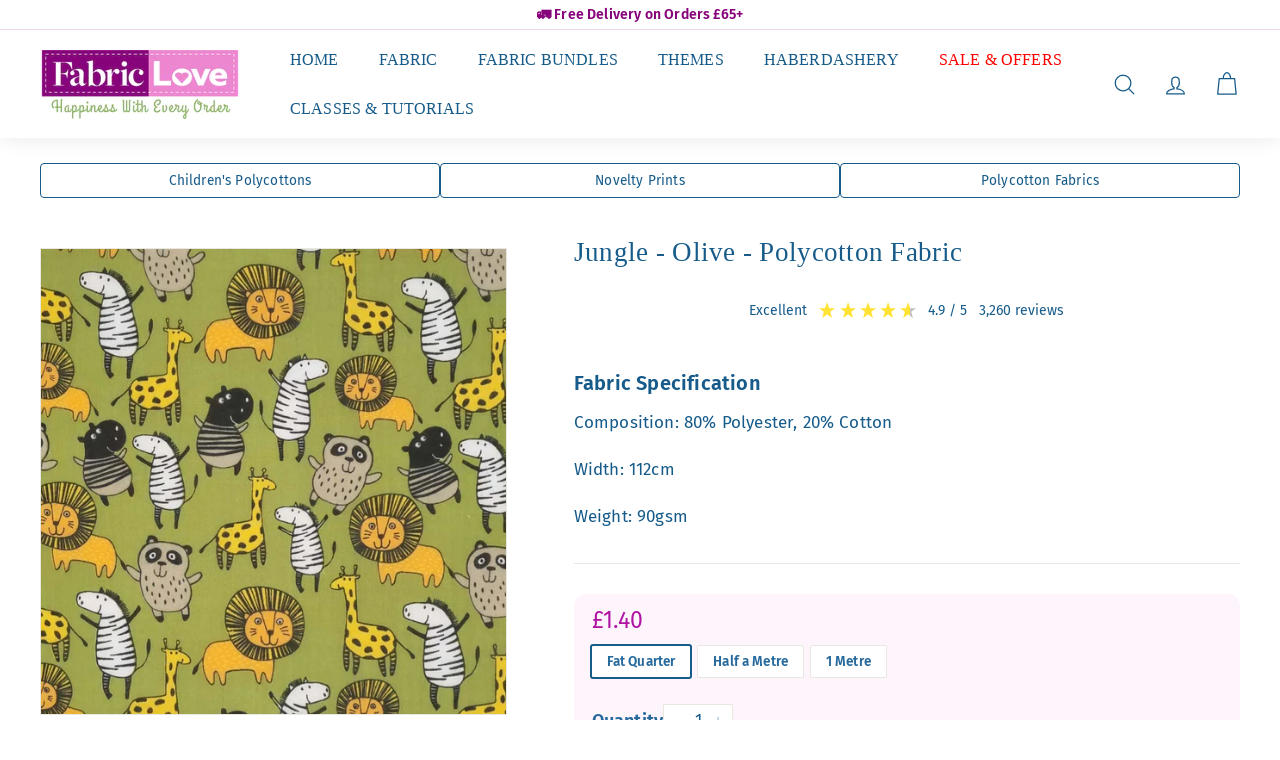

--- FILE ---
content_type: text/javascript
request_url: https://fabriclove.co.uk/cdn/shop/t/136/assets/loader.js?v=24677199487171536221768304012
body_size: 22
content:
(function(){var loadScript=function(url,callback){var script=document.createElement("script");script.type="text/javascript",script.readyState?script.onreadystatechange=function(){(script.readyState=="loaded"||script.readyState=="complete")&&(script.onreadystatechange=null,callback())}:script.onload=function(){callback()},script.src=url,document.getElementsByTagName("head")[0].appendChild(script)},myCode=function($){if(meta.page.pageType=="product"){if($("#myRange").length>0&&$("#demo").length>0){var slider=document.getElementById("myRange"),output=document.getElementById("demo");output.innerHTML=slider.value,slider.oninput=function(){output.innerHTML=this.value}}$(document).on("touchmove , mousemove","#myRange",function(){var newQuantity=$(document).find("#demo").text();if(newQuantity>=100){var newQty=parseFloat(newQuantity)/100;$(".slQtylength").text(newQty.toFixed(2)),$(".qtyunit").text("m")}else{var newQty=parseInt(newQuantity);$(".slQtylength").text(newQty),$(".qtyunit").text("cm")}$(".js-qty__num").val(parseInt(newQuantity/25))})}let total_char=0;if(meta.page.pageType=="collection"){var fullStr=$(".text-transform").html(),splitString=getWordStr(fullStr),__next_text=fullStr.substring(splitString.length),finalStr=splitString+'<span class="temp_box">....</span><span class="hide-next-text">'+__next_text+"</span>";$(".text-transform").html(finalStr),$(".text-transform").after('<div align="center" class="show-more-less"><a href="javascript:;" class="show_hide_trigger">Show more</a></div>'),$(".text-transform").show(),$(".show_hide_trigger").click(function(e){$(".hide-next-text").is(":hidden")?($(".temp_box").hide(),$(".hide-next-text").show(),$(".show_hide_trigger").html("Show less")):($(".temp_box").show(),$(".hide-next-text").hide(),$(".show_hide_trigger").html("Show more"))})}function getWordStr(str){return str.split(/\s+/).slice(0,10).join(" ")}};typeof jQuery>"u"?loadScript("//code.jquery.com/jquery-1.12.4.js",function(){jQuery=jQuery.noConflict(!0),myCode(jQuery)}):myCode(jQuery)})();
//# sourceMappingURL=/cdn/shop/t/136/assets/loader.js.map?v=24677199487171536221768304012
